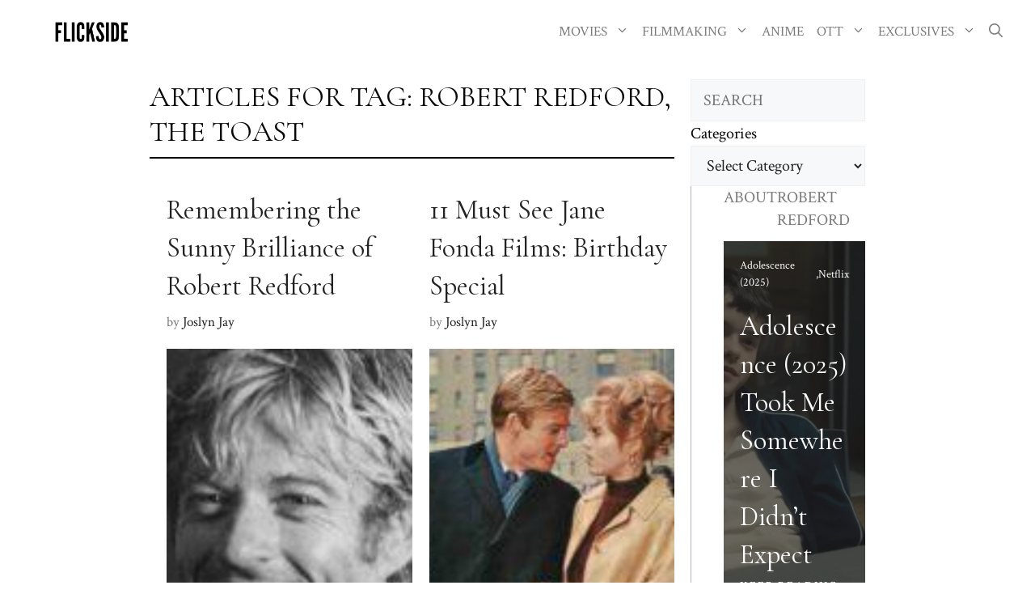

--- FILE ---
content_type: text/html; charset=UTF-8
request_url: http://ec2-3-110-12-117.ap-south-1.compute.amazonaws.com/tag/robert-redford/
body_size: 20390
content:
<!DOCTYPE html><html lang="en-US"><head><meta charset="UTF-8"/>
<script>var __ezHttpConsent={setByCat:function(src,tagType,attributes,category,force,customSetScriptFn=null){var setScript=function(){if(force||window.ezTcfConsent[category]){if(typeof customSetScriptFn==='function'){customSetScriptFn();}else{var scriptElement=document.createElement(tagType);scriptElement.src=src;attributes.forEach(function(attr){for(var key in attr){if(attr.hasOwnProperty(key)){scriptElement.setAttribute(key,attr[key]);}}});var firstScript=document.getElementsByTagName(tagType)[0];firstScript.parentNode.insertBefore(scriptElement,firstScript);}}};if(force||(window.ezTcfConsent&&window.ezTcfConsent.loaded)){setScript();}else if(typeof getEzConsentData==="function"){getEzConsentData().then(function(ezTcfConsent){if(ezTcfConsent&&ezTcfConsent.loaded){setScript();}else{console.error("cannot get ez consent data");force=true;setScript();}});}else{force=true;setScript();console.error("getEzConsentData is not a function");}},};</script>
<script>var ezTcfConsent=window.ezTcfConsent?window.ezTcfConsent:{loaded:false,store_info:false,develop_and_improve_services:false,measure_ad_performance:false,measure_content_performance:false,select_basic_ads:false,create_ad_profile:false,select_personalized_ads:false,create_content_profile:false,select_personalized_content:false,understand_audiences:false,use_limited_data_to_select_content:false,};function getEzConsentData(){return new Promise(function(resolve){document.addEventListener("ezConsentEvent",function(event){var ezTcfConsent=event.detail.ezTcfConsent;resolve(ezTcfConsent);});});}</script>
<script>if(typeof _setEzCookies!=='function'){function _setEzCookies(ezConsentData){var cookies=window.ezCookieQueue;for(var i=0;i<cookies.length;i++){var cookie=cookies[i];if(ezConsentData&&ezConsentData.loaded&&ezConsentData[cookie.tcfCategory]){document.cookie=cookie.name+"="+cookie.value;}}}}
window.ezCookieQueue=window.ezCookieQueue||[];if(typeof addEzCookies!=='function'){function addEzCookies(arr){window.ezCookieQueue=[...window.ezCookieQueue,...arr];}}
addEzCookies([]);if(window.ezTcfConsent&&window.ezTcfConsent.loaded){_setEzCookies(window.ezTcfConsent);}else if(typeof getEzConsentData==="function"){getEzConsentData().then(function(ezTcfConsent){if(ezTcfConsent&&ezTcfConsent.loaded){_setEzCookies(window.ezTcfConsent);}else{console.error("cannot get ez consent data");_setEzCookies(window.ezTcfConsent);}});}else{console.error("getEzConsentData is not a function");_setEzCookies(window.ezTcfConsent);}</script>
<script data-ezscrex='false' data-cfasync='false' data-pagespeed-no-defer>var __ez=__ez||{};__ez.stms=Date.now();__ez.evt={};__ez.script={};__ez.ck=__ez.ck||{};__ez.template={};__ez.template.isOrig=true;window.__ezScriptHost="//www.ezojs.com";__ez.queue=__ez.queue||function(){var e=0,i=0,t=[],n=!1,o=[],r=[],s=!0,a=function(e,i,n,o,r,s,a){var l=arguments.length>7&&void 0!==arguments[7]?arguments[7]:window,d=this;this.name=e,this.funcName=i,this.parameters=null===n?null:w(n)?n:[n],this.isBlock=o,this.blockedBy=r,this.deleteWhenComplete=s,this.isError=!1,this.isComplete=!1,this.isInitialized=!1,this.proceedIfError=a,this.fWindow=l,this.isTimeDelay=!1,this.process=function(){f("... func = "+e),d.isInitialized=!0,d.isComplete=!0,f("... func.apply: "+e);var i=d.funcName.split("."),n=null,o=this.fWindow||window;i.length>3||(n=3===i.length?o[i[0]][i[1]][i[2]]:2===i.length?o[i[0]][i[1]]:o[d.funcName]),null!=n&&n.apply(null,this.parameters),!0===d.deleteWhenComplete&&delete t[e],!0===d.isBlock&&(f("----- F'D: "+d.name),m())}},l=function(e,i,t,n,o,r,s){var a=arguments.length>7&&void 0!==arguments[7]?arguments[7]:window,l=this;this.name=e,this.path=i,this.async=o,this.defer=r,this.isBlock=t,this.blockedBy=n,this.isInitialized=!1,this.isError=!1,this.isComplete=!1,this.proceedIfError=s,this.fWindow=a,this.isTimeDelay=!1,this.isPath=function(e){return"/"===e[0]&&"/"!==e[1]},this.getSrc=function(e){return void 0!==window.__ezScriptHost&&this.isPath(e)&&"banger.js"!==this.name?window.__ezScriptHost+e:e},this.process=function(){l.isInitialized=!0,f("... file = "+e);var i=this.fWindow?this.fWindow.document:document,t=i.createElement("script");t.src=this.getSrc(this.path),!0===o?t.async=!0:!0===r&&(t.defer=!0),t.onerror=function(){var e={url:window.location.href,name:l.name,path:l.path,user_agent:window.navigator.userAgent};"undefined"!=typeof _ezaq&&(e.pageview_id=_ezaq.page_view_id);var i=encodeURIComponent(JSON.stringify(e)),t=new XMLHttpRequest;t.open("GET","//g.ezoic.net/ezqlog?d="+i,!0),t.send(),f("----- ERR'D: "+l.name),l.isError=!0,!0===l.isBlock&&m()},t.onreadystatechange=t.onload=function(){var e=t.readyState;f("----- F'D: "+l.name),e&&!/loaded|complete/.test(e)||(l.isComplete=!0,!0===l.isBlock&&m())},i.getElementsByTagName("head")[0].appendChild(t)}},d=function(e,i){this.name=e,this.path="",this.async=!1,this.defer=!1,this.isBlock=!1,this.blockedBy=[],this.isInitialized=!0,this.isError=!1,this.isComplete=i,this.proceedIfError=!1,this.isTimeDelay=!1,this.process=function(){}};function c(e,i,n,s,a,d,c,u,f){var m=new l(e,i,n,s,a,d,c,f);!0===u?o[e]=m:r[e]=m,t[e]=m,h(m)}function h(e){!0!==u(e)&&0!=s&&e.process()}function u(e){if(!0===e.isTimeDelay&&!1===n)return f(e.name+" blocked = TIME DELAY!"),!0;if(w(e.blockedBy))for(var i=0;i<e.blockedBy.length;i++){var o=e.blockedBy[i];if(!1===t.hasOwnProperty(o))return f(e.name+" blocked = "+o),!0;if(!0===e.proceedIfError&&!0===t[o].isError)return!1;if(!1===t[o].isComplete)return f(e.name+" blocked = "+o),!0}return!1}function f(e){var i=window.location.href,t=new RegExp("[?&]ezq=([^&#]*)","i").exec(i);"1"===(t?t[1]:null)&&console.debug(e)}function m(){++e>200||(f("let's go"),p(o),p(r))}function p(e){for(var i in e)if(!1!==e.hasOwnProperty(i)){var t=e[i];!0===t.isComplete||u(t)||!0===t.isInitialized||!0===t.isError?!0===t.isError?f(t.name+": error"):!0===t.isComplete?f(t.name+": complete already"):!0===t.isInitialized&&f(t.name+": initialized already"):t.process()}}function w(e){return"[object Array]"==Object.prototype.toString.call(e)}return window.addEventListener("load",(function(){setTimeout((function(){n=!0,f("TDELAY -----"),m()}),5e3)}),!1),{addFile:c,addFileOnce:function(e,i,n,o,r,s,a,l,d){t[e]||c(e,i,n,o,r,s,a,l,d)},addDelayFile:function(e,i){var n=new l(e,i,!1,[],!1,!1,!0);n.isTimeDelay=!0,f(e+" ...  FILE! TDELAY"),r[e]=n,t[e]=n,h(n)},addFunc:function(e,n,s,l,d,c,u,f,m,p){!0===c&&(e=e+"_"+i++);var w=new a(e,n,s,l,d,u,f,p);!0===m?o[e]=w:r[e]=w,t[e]=w,h(w)},addDelayFunc:function(e,i,n){var o=new a(e,i,n,!1,[],!0,!0);o.isTimeDelay=!0,f(e+" ...  FUNCTION! TDELAY"),r[e]=o,t[e]=o,h(o)},items:t,processAll:m,setallowLoad:function(e){s=e},markLoaded:function(e){if(e&&0!==e.length){if(e in t){var i=t[e];!0===i.isComplete?f(i.name+" "+e+": error loaded duplicate"):(i.isComplete=!0,i.isInitialized=!0)}else t[e]=new d(e,!0);f("markLoaded dummyfile: "+t[e].name)}},logWhatsBlocked:function(){for(var e in t)!1!==t.hasOwnProperty(e)&&u(t[e])}}}();__ez.evt.add=function(e,t,n){e.addEventListener?e.addEventListener(t,n,!1):e.attachEvent?e.attachEvent("on"+t,n):e["on"+t]=n()},__ez.evt.remove=function(e,t,n){e.removeEventListener?e.removeEventListener(t,n,!1):e.detachEvent?e.detachEvent("on"+t,n):delete e["on"+t]};__ez.script.add=function(e){var t=document.createElement("script");t.src=e,t.async=!0,t.type="text/javascript",document.getElementsByTagName("head")[0].appendChild(t)};__ez.dot=__ez.dot||{};__ez.queue.addFileOnce('/detroitchicago/boise.js', '//go.ezodn.com/detroitchicago/boise.js?gcb=195-7&cb=5', true, [], true, false, true, false);__ez.queue.addFileOnce('/parsonsmaize/abilene.js', '//go.ezodn.com/parsonsmaize/abilene.js?gcb=195-7&cb=e80eca0cdb', true, [], true, false, true, false);__ez.queue.addFileOnce('/parsonsmaize/mulvane.js', '//go.ezodn.com/parsonsmaize/mulvane.js?gcb=195-7&cb=e75e48eec0', true, ['/parsonsmaize/abilene.js'], true, false, true, false);__ez.queue.addFileOnce('/detroitchicago/birmingham.js', '//go.ezodn.com/detroitchicago/birmingham.js?gcb=195-7&cb=539c47377c', true, ['/parsonsmaize/abilene.js'], true, false, true, false);</script>
<script data-ezscrex="false" type="text/javascript" data-cfasync="false">window._ezaq = Object.assign({"ad_cache_level":0,"adpicker_placement_cnt":0,"ai_placeholder_cache_level":0,"ai_placeholder_placement_cnt":-1,"domain":"flickside.com","domain_id":111937,"ezcache_level":0,"ezcache_skip_code":0,"has_bad_image":0,"has_bad_words":0,"is_sitespeed":0,"lt_cache_level":0,"response_size":72727,"response_size_orig":66873,"response_time_orig":0,"template_id":5,"url":"https://flickside.com/tag/robert-redford/","word_count":0,"worst_bad_word_level":0}, typeof window._ezaq !== "undefined" ? window._ezaq : {});__ez.queue.markLoaded('ezaqBaseReady');</script>
<script type='text/javascript' data-ezscrex='false' data-cfasync='false'>
window.ezAnalyticsStatic = true;
window._ez_send_requests_through_ezoic = true;window.ezWp = true;
function analyticsAddScript(script) {
	var ezDynamic = document.createElement('script');
	ezDynamic.type = 'text/javascript';
	ezDynamic.innerHTML = script;
	document.head.appendChild(ezDynamic);
}
function getCookiesWithPrefix() {
    var allCookies = document.cookie.split(';');
    var cookiesWithPrefix = {};

    for (var i = 0; i < allCookies.length; i++) {
        var cookie = allCookies[i].trim();

        for (var j = 0; j < arguments.length; j++) {
            var prefix = arguments[j];
            if (cookie.indexOf(prefix) === 0) {
                var cookieParts = cookie.split('=');
                var cookieName = cookieParts[0];
                var cookieValue = cookieParts.slice(1).join('=');
                cookiesWithPrefix[cookieName] = decodeURIComponent(cookieValue);
                break; // Once matched, no need to check other prefixes
            }
        }
    }

    return cookiesWithPrefix;
}
function productAnalytics() {
	var d = {"dhh":"//go.ezodn.com","pr":[6,3],"omd5":"6e8dcb38a6da3c03c24c233f39f0d3d4","nar":"risk score"};
	d.u = _ezaq.url;
	d.p = _ezaq.page_view_id;
	d.v = _ezaq.visit_uuid;
	d.ab = _ezaq.ab_test_id;
	d.e = JSON.stringify(_ezaq);
	d.ref = document.referrer;
	d.c = getCookiesWithPrefix('active_template', 'ez', 'lp_');
	if(typeof ez_utmParams !== 'undefined') {
		d.utm = ez_utmParams;
	}

	var dataText = JSON.stringify(d);
	var xhr = new XMLHttpRequest();
	xhr.open('POST','//g.ezoic.net/ezais/analytics?cb=1', true);
	xhr.onload = function () {
		if (xhr.status!=200) {
            return;
		}

        if(document.readyState !== 'loading') {
            analyticsAddScript(xhr.response);
            return;
        }

        var eventFunc = function() {
            if(document.readyState === 'loading') {
                return;
            }
            document.removeEventListener('readystatechange', eventFunc, false);
            analyticsAddScript(xhr.response);
        };

        document.addEventListener('readystatechange', eventFunc, false);
	};
	xhr.setRequestHeader('Content-Type','text/plain');
	xhr.send(dataText);
}
__ez.queue.addFunc("productAnalytics", "productAnalytics", null, true, ['ezaqBaseReady'], false, false, false, true);
</script><base href="https://flickside.com/tag/robert-redford/"/>
	
	<meta name="robots" content="noindex, follow"/>
<meta name="viewport" content="width=device-width, initial-scale=1"/>
	<!-- This site is optimized with the Yoast SEO plugin v26.7 - https://yoast.com/wordpress/plugins/seo/ -->
	<title>Robert Redford Archives – Flickside</title>
	<meta property="og:locale" content="en_US"/>
	<meta property="og:type" content="article"/>
	<meta property="og:title" content="Robert Redford Archives – Flickside"/>
	<meta property="og:url" content="https://flickside.com/tag/robert-redford/"/>
	<meta property="og:site_name" content="Flickside"/>
	<meta name="twitter:card" content="summary_large_image"/>
	<meta name="twitter:site" content="@FlicksideM"/>
	<script type="application/ld+json" class="yoast-schema-graph">{"@context":"https://schema.org","@graph":[{"@type":"CollectionPage","@id":"https://flickside.com/tag/robert-redford/","url":"https://flickside.com/tag/robert-redford/","name":"Robert Redford Archives &#8211; Flickside","isPartOf":{"@id":"https://flickside.com/#website"},"primaryImageOfPage":{"@id":"https://flickside.com/tag/robert-redford/#primaryimage"},"image":{"@id":"https://flickside.com/tag/robert-redford/#primaryimage"},"thumbnailUrl":"https://flickside.com/wp-content/uploads/2023/08/robert-redford-movies.jpg","breadcrumb":{"@id":"https://flickside.com/tag/robert-redford/#breadcrumb"},"inLanguage":"en-US"},{"@type":"ImageObject","inLanguage":"en-US","@id":"https://flickside.com/tag/robert-redford/#primaryimage","url":"https://flickside.com/wp-content/uploads/2023/08/robert-redford-movies.jpg","contentUrl":"https://flickside.com/wp-content/uploads/2023/08/robert-redford-movies.jpg","width":1200,"height":900,"caption":"Image Source: Wikipedia"},{"@type":"BreadcrumbList","@id":"https://flickside.com/tag/robert-redford/#breadcrumb","itemListElement":[{"@type":"ListItem","position":1,"name":"Home","item":"https://flickside.com/"},{"@type":"ListItem","position":2,"name":"Robert Redford"}]},{"@type":"WebSite","@id":"https://flickside.com/#website","url":"https://flickside.com/","name":"Flickside","description":"Celebrating Good cinema","publisher":{"@id":"https://flickside.com/#organization"},"potentialAction":[{"@type":"SearchAction","target":{"@type":"EntryPoint","urlTemplate":"https://flickside.com/?s={search_term_string}"},"query-input":{"@type":"PropertyValueSpecification","valueRequired":true,"valueName":"search_term_string"}}],"inLanguage":"en-US"},{"@type":"Organization","@id":"https://flickside.com/#organization","name":"Flickside","url":"https://flickside.com/","logo":{"@type":"ImageObject","inLanguage":"en-US","@id":"https://flickside.com/#/schema/logo/image/","url":"https://flickside.com/wp-content/uploads/2025/07/FLICKSIDE-logo-350-x-70-px-45.png","contentUrl":"https://flickside.com/wp-content/uploads/2025/07/FLICKSIDE-logo-350-x-70-px-45.png","width":350,"height":70,"caption":"Flickside"},"image":{"@id":"https://flickside.com/#/schema/logo/image/"},"sameAs":["https://www.facebook.com/FlicksideMovies/","https://x.com/FlicksideM","https://www.pinterest.com/flickside/"]}]}</script>
	<!-- / Yoast SEO plugin. -->


<link rel="dns-prefetch" href="//flickside.com"/>
<link href="https://fonts.gstatic.com" crossorigin="" rel="preconnect"/>
<link href="https://fonts.googleapis.com" crossorigin="" rel="preconnect"/>
<style id="wp-img-auto-sizes-contain-inline-css">
img:is([sizes=auto i],[sizes^="auto," i]){contain-intrinsic-size:3000px 1500px}
/*# sourceURL=wp-img-auto-sizes-contain-inline-css */
</style>
<link rel="stylesheet" id="generatepress-fonts-css" href="https://flickside.com/wp-content/uploads/generatepress/fonts/fonts.css?ver=1737300984" media="all"/>
<style id="wp-emoji-styles-inline-css">

	img.wp-smiley, img.emoji {
		display: inline !important;
		border: none !important;
		box-shadow: none !important;
		height: 1em !important;
		width: 1em !important;
		margin: 0 0.07em !important;
		vertical-align: -0.1em !important;
		background: none !important;
		padding: 0 !important;
	}
/*# sourceURL=wp-emoji-styles-inline-css */
</style>
<style id="wp-block-library-inline-css">
:root{--wp-block-synced-color:#7a00df;--wp-block-synced-color--rgb:122,0,223;--wp-bound-block-color:var(--wp-block-synced-color);--wp-editor-canvas-background:#ddd;--wp-admin-theme-color:#007cba;--wp-admin-theme-color--rgb:0,124,186;--wp-admin-theme-color-darker-10:#006ba1;--wp-admin-theme-color-darker-10--rgb:0,107,160.5;--wp-admin-theme-color-darker-20:#005a87;--wp-admin-theme-color-darker-20--rgb:0,90,135;--wp-admin-border-width-focus:2px}@media (min-resolution:192dpi){:root{--wp-admin-border-width-focus:1.5px}}.wp-element-button{cursor:pointer}:root .has-very-light-gray-background-color{background-color:#eee}:root .has-very-dark-gray-background-color{background-color:#313131}:root .has-very-light-gray-color{color:#eee}:root .has-very-dark-gray-color{color:#313131}:root .has-vivid-green-cyan-to-vivid-cyan-blue-gradient-background{background:linear-gradient(135deg,#00d084,#0693e3)}:root .has-purple-crush-gradient-background{background:linear-gradient(135deg,#34e2e4,#4721fb 50%,#ab1dfe)}:root .has-hazy-dawn-gradient-background{background:linear-gradient(135deg,#faaca8,#dad0ec)}:root .has-subdued-olive-gradient-background{background:linear-gradient(135deg,#fafae1,#67a671)}:root .has-atomic-cream-gradient-background{background:linear-gradient(135deg,#fdd79a,#004a59)}:root .has-nightshade-gradient-background{background:linear-gradient(135deg,#330968,#31cdcf)}:root .has-midnight-gradient-background{background:linear-gradient(135deg,#020381,#2874fc)}:root{--wp--preset--font-size--normal:16px;--wp--preset--font-size--huge:42px}.has-regular-font-size{font-size:1em}.has-larger-font-size{font-size:2.625em}.has-normal-font-size{font-size:var(--wp--preset--font-size--normal)}.has-huge-font-size{font-size:var(--wp--preset--font-size--huge)}.has-text-align-center{text-align:center}.has-text-align-left{text-align:left}.has-text-align-right{text-align:right}.has-fit-text{white-space:nowrap!important}#end-resizable-editor-section{display:none}.aligncenter{clear:both}.items-justified-left{justify-content:flex-start}.items-justified-center{justify-content:center}.items-justified-right{justify-content:flex-end}.items-justified-space-between{justify-content:space-between}.screen-reader-text{border:0;clip-path:inset(50%);height:1px;margin:-1px;overflow:hidden;padding:0;position:absolute;width:1px;word-wrap:normal!important}.screen-reader-text:focus{background-color:#ddd;clip-path:none;color:#444;display:block;font-size:1em;height:auto;left:5px;line-height:normal;padding:15px 23px 14px;text-decoration:none;top:5px;width:auto;z-index:100000}html :where(.has-border-color){border-style:solid}html :where([style*=border-top-color]){border-top-style:solid}html :where([style*=border-right-color]){border-right-style:solid}html :where([style*=border-bottom-color]){border-bottom-style:solid}html :where([style*=border-left-color]){border-left-style:solid}html :where([style*=border-width]){border-style:solid}html :where([style*=border-top-width]){border-top-style:solid}html :where([style*=border-right-width]){border-right-style:solid}html :where([style*=border-bottom-width]){border-bottom-style:solid}html :where([style*=border-left-width]){border-left-style:solid}html :where(img[class*=wp-image-]){height:auto;max-width:100%}:where(figure){margin:0 0 1em}html :where(.is-position-sticky){--wp-admin--admin-bar--position-offset:var(--wp-admin--admin-bar--height,0px)}@media screen and (max-width:600px){html :where(.is-position-sticky){--wp-admin--admin-bar--position-offset:0px}}
/*wp_block_styles_on_demand_placeholder:696d5a928746c*/
/*# sourceURL=wp-block-library-inline-css */
</style>
<style id="classic-theme-styles-inline-css">
/*! This file is auto-generated */
.wp-block-button__link{color:#fff;background-color:#32373c;border-radius:9999px;box-shadow:none;text-decoration:none;padding:calc(.667em + 2px) calc(1.333em + 2px);font-size:1.125em}.wp-block-file__button{background:#32373c;color:#fff;text-decoration:none}
/*# sourceURL=/wp-includes/css/classic-themes.min.css */
</style>
<link rel="stylesheet" id="generate-widget-areas-css" href="http://flickside.com/wp-content/themes/generatepress/assets/css/components/widget-areas.min.css?ver=3.6.1" media="all"/>
<link rel="stylesheet" id="generate-style-css" href="http://flickside.com/wp-content/themes/generatepress/assets/css/main.min.css?ver=3.6.1" media="all"/>
<style id="generate-style-inline-css">
#nav-below {display:none;}@media (max-width:768px){}.resize-featured-image .post-image img {width: 900px;height: 600px;-o-object-fit: cover;object-fit: cover;}
.generate-columns {margin-bottom: 21px;padding-left: 21px;}.generate-columns-container {margin-left: -21px;}.page-header {margin-bottom: 21px;margin-left: 21px}.generate-columns-container > .paging-navigation {margin-left: 21px;}
body{background-color:var(--base-3);color:var(--contrast);}a{color:var(--contrast);}a:hover, a:focus, a:active{color:var(--contrast-2);}.grid-container{max-width:1480px;}.wp-block-group__inner-container{max-width:1480px;margin-left:auto;margin-right:auto;}@media (max-width: 1050px) and (min-width: 769px){.inside-header{display:flex;flex-direction:column;align-items:center;}.site-logo, .site-branding{margin-bottom:1.5em;}#site-navigation{margin:0 auto;}.header-widget{margin-top:1.5em;}}.site-header .header-image{width:190px;}.generate-back-to-top{font-size:20px;border-radius:3px;position:fixed;bottom:30px;right:30px;line-height:40px;width:40px;text-align:center;z-index:10;transition:opacity 300ms ease-in-out;opacity:0.1;transform:translateY(1000px);}.generate-back-to-top__show{opacity:1;transform:translateY(0);}:root{--contrast:#222222;--contrast-2:#7b7b7c;--contrast-3:#b2b2be;--base:#f0f0f0;--base-2:#f7f8f9;--base-3:#ffffff;--accent:#e6d8d8;--accent-2:#5c5c63;}:root .has-contrast-color{color:var(--contrast);}:root .has-contrast-background-color{background-color:var(--contrast);}:root .has-contrast-2-color{color:var(--contrast-2);}:root .has-contrast-2-background-color{background-color:var(--contrast-2);}:root .has-contrast-3-color{color:var(--contrast-3);}:root .has-contrast-3-background-color{background-color:var(--contrast-3);}:root .has-base-color{color:var(--base);}:root .has-base-background-color{background-color:var(--base);}:root .has-base-2-color{color:var(--base-2);}:root .has-base-2-background-color{background-color:var(--base-2);}:root .has-base-3-color{color:var(--base-3);}:root .has-base-3-background-color{background-color:var(--base-3);}:root .has-accent-color{color:var(--accent);}:root .has-accent-background-color{background-color:var(--accent);}:root .has-accent-2-color{color:var(--accent-2);}:root .has-accent-2-background-color{background-color:var(--accent-2);}.gp-modal:not(.gp-modal--open):not(.gp-modal--transition){display:none;}.gp-modal--transition:not(.gp-modal--open){pointer-events:none;}.gp-modal-overlay:not(.gp-modal-overlay--open):not(.gp-modal--transition){display:none;}.gp-modal__overlay{display:none;position:fixed;top:0;left:0;right:0;bottom:0;background:rgba(0,0,0,0.2);display:flex;justify-content:center;align-items:center;z-index:10000;backdrop-filter:blur(3px);transition:opacity 500ms ease;opacity:0;}.gp-modal--open:not(.gp-modal--transition) .gp-modal__overlay{opacity:1;}.gp-modal__container{max-width:100%;max-height:100vh;transform:scale(0.9);transition:transform 500ms ease;padding:0 10px;}.gp-modal--open:not(.gp-modal--transition) .gp-modal__container{transform:scale(1);}.search-modal-fields{display:flex;}.gp-search-modal .gp-modal__overlay{align-items:flex-start;padding-top:25vh;background:var(--gp-search-modal-overlay-bg-color);}.search-modal-form{width:500px;max-width:100%;background-color:var(--gp-search-modal-bg-color);color:var(--gp-search-modal-text-color);}.search-modal-form .search-field, .search-modal-form .search-field:focus{width:100%;height:60px;background-color:transparent;border:0;appearance:none;color:currentColor;}.search-modal-fields button, .search-modal-fields button:active, .search-modal-fields button:focus, .search-modal-fields button:hover{background-color:transparent;border:0;color:currentColor;width:60px;}body, button, input, select, textarea{font-family:Crimson Text, serif;font-size:20px;}p{margin-bottom:1.6em;}@media (max-width: 1024px){body, button, input, select, textarea{font-size:20px;}}h1{font-family:Cormorant Garamond, serif;font-size:60px;}@media (max-width: 1024px){h1{font-size:43px;}}@media (max-width:768px){h1{font-size:38px;}}h2{font-family:Cormorant Garamond, serif;font-size:34px;line-height:1.4em;}@media (max-width:768px){h2{font-size:34px;}}.main-navigation a, .main-navigation .menu-toggle, .main-navigation .menu-bar-items{font-size:17px;}h4{font-size:20px;line-height:1.4em;margin-bottom:12px;}h3{font-size:26px;line-height:1.4em;margin-bottom:16px;}.top-bar{background-color:#636363;color:#ffffff;}.top-bar a{color:#ffffff;}.top-bar a:hover{color:#303030;}.site-header{background-color:var(--base-3);}.main-title a,.main-title a:hover{color:var(--contrast);}.site-description{color:var(--contrast-2);}.main-navigation .main-nav ul li a, .main-navigation .menu-toggle, .main-navigation .menu-bar-items{color:var(--contrast-2);}.main-navigation .main-nav ul li:not([class*="current-menu-"]):hover > a, .main-navigation .main-nav ul li:not([class*="current-menu-"]):focus > a, .main-navigation .main-nav ul li.sfHover:not([class*="current-menu-"]) > a, .main-navigation .menu-bar-item:hover > a, .main-navigation .menu-bar-item.sfHover > a{color:var(--contrast);}button.menu-toggle:hover,button.menu-toggle:focus{color:var(--contrast-2);}.main-navigation .main-nav ul li[class*="current-menu-"] > a{color:var(--contrast);}.navigation-search input[type="search"],.navigation-search input[type="search"]:active, .navigation-search input[type="search"]:focus, .main-navigation .main-nav ul li.search-item.active > a, .main-navigation .menu-bar-items .search-item.active > a{color:var(--contrast);}.main-navigation ul ul{background-color:var(--accent);}.main-navigation .main-nav ul ul li a{color:var(--contrast-2);}.main-navigation .main-nav ul ul li:not([class*="current-menu-"]):hover > a,.main-navigation .main-nav ul ul li:not([class*="current-menu-"]):focus > a, .main-navigation .main-nav ul ul li.sfHover:not([class*="current-menu-"]) > a{color:var(--contrast);}.main-navigation .main-nav ul ul li[class*="current-menu-"] > a{color:var(--contrast);}.separate-containers .inside-article, .separate-containers .comments-area, .separate-containers .page-header, .one-container .container, .separate-containers .paging-navigation, .inside-page-header{color:#070707;background-color:var(--base-3);}.entry-title a{color:var(--contrast);}.entry-title a:hover{color:var(--contrast-2);}.entry-meta{color:var(--contrast-2);}.sidebar .widget{background-color:var(--base-3);}.footer-widgets{background-color:var(--base-3);}.site-info{background-color:var(--base-3);}input[type="text"],input[type="email"],input[type="url"],input[type="password"],input[type="search"],input[type="tel"],input[type="number"],textarea,select{color:var(--contrast);background-color:var(--base-2);border-color:var(--base);}input[type="text"]:focus,input[type="email"]:focus,input[type="url"]:focus,input[type="password"]:focus,input[type="search"]:focus,input[type="tel"]:focus,input[type="number"]:focus,textarea:focus,select:focus{color:var(--contrast);background-color:var(--base-2);border-color:var(--contrast-3);}button,html input[type="button"],input[type="reset"],input[type="submit"],a.button,a.wp-block-button__link:not(.has-background){color:#ffffff;background-color:#90afad;}button:hover,html input[type="button"]:hover,input[type="reset"]:hover,input[type="submit"]:hover,a.button:hover,button:focus,html input[type="button"]:focus,input[type="reset"]:focus,input[type="submit"]:focus,a.button:focus,a.wp-block-button__link:not(.has-background):active,a.wp-block-button__link:not(.has-background):focus,a.wp-block-button__link:not(.has-background):hover{color:#ffffff;background-color:#a1c7c5;}a.generate-back-to-top{background-color:rgba( 0,0,0,0.4 );color:#ffffff;}a.generate-back-to-top:hover,a.generate-back-to-top:focus{background-color:rgba( 0,0,0,0.6 );color:#ffffff;}:root{--gp-search-modal-bg-color:var(--base-3);--gp-search-modal-text-color:var(--contrast);--gp-search-modal-overlay-bg-color:rgba(0,0,0,0.2);}@media (max-width:768px){.main-navigation .menu-bar-item:hover > a, .main-navigation .menu-bar-item.sfHover > a{background:none;color:var(--contrast-2);}}.inside-header{padding:20px 32px 20px 18px;}.nav-below-header .main-navigation .inside-navigation.grid-container, .nav-above-header .main-navigation .inside-navigation.grid-container{padding:0px 24px 0px 10px;}.separate-containers .inside-article, .separate-containers .comments-area, .separate-containers .page-header, .separate-containers .paging-navigation, .one-container .site-content, .inside-page-header{padding:20px 20px 22px 16px;}.site-main .wp-block-group__inner-container{padding:20px 20px 22px 16px;}.separate-containers .paging-navigation{padding-top:20px;padding-bottom:20px;}.entry-content .alignwide, body:not(.no-sidebar) .entry-content .alignfull{margin-left:-16px;width:calc(100% + 36px);max-width:calc(100% + 36px);}.one-container.right-sidebar .site-main,.one-container.both-right .site-main{margin-right:20px;}.one-container.left-sidebar .site-main,.one-container.both-left .site-main{margin-left:16px;}.one-container.both-sidebars .site-main{margin:0px 20px 0px 16px;}.sidebar .widget, .page-header, .widget-area .main-navigation, .site-main > *{margin-bottom:21px;}.separate-containers .site-main{margin:21px;}.one-container.archive .post:not(:last-child):not(.is-loop-template-item), .one-container.blog .post:not(:last-child):not(.is-loop-template-item){padding-bottom:22px;}.separate-containers .featured-image{margin-top:21px;}.separate-containers .inside-right-sidebar, .separate-containers .inside-left-sidebar{margin-top:21px;margin-bottom:21px;}.main-navigation .main-nav ul li a,.menu-toggle,.main-navigation .menu-bar-item > a{padding-left:8px;padding-right:8px;line-height:25px;}.main-navigation .main-nav ul ul li a{padding:12px 8px 12px 8px;}.main-navigation ul ul{width:228px;}.navigation-search input[type="search"]{height:25px;}.rtl .menu-item-has-children .dropdown-menu-toggle{padding-left:8px;}.menu-item-has-children .dropdown-menu-toggle{padding-right:8px;}.menu-item-has-children ul .dropdown-menu-toggle{padding-top:12px;padding-bottom:12px;margin-top:-12px;}.rtl .main-navigation .main-nav ul li.menu-item-has-children > a{padding-right:8px;}.widget-area .widget{padding:18px 18px 0px 18px;}.footer-widgets-container{padding:40px 40px 40px 55px;}@media (max-width:768px){.separate-containers .inside-article, .separate-containers .comments-area, .separate-containers .page-header, .separate-containers .paging-navigation, .one-container .site-content, .inside-page-header{padding:16px 20px 0px 20px;}.site-main .wp-block-group__inner-container{padding:16px 20px 0px 20px;}.inside-top-bar{padding-right:30px;padding-left:30px;}.inside-header{padding-top:13px;padding-right:36px;padding-left:19px;}.widget-area .widget{padding-top:0px;padding-right:0px;padding-bottom:0px;padding-left:0px;}.footer-widgets-container{padding-top:30px;padding-right:30px;padding-bottom:30px;padding-left:30px;}.inside-site-info{padding-right:30px;padding-left:30px;}.entry-content .alignwide, body:not(.no-sidebar) .entry-content .alignfull{margin-left:-20px;width:calc(100% + 40px);max-width:calc(100% + 40px);}.one-container .site-main .paging-navigation{margin-bottom:21px;}}/* End cached CSS */.is-right-sidebar{width:25%;}.is-left-sidebar{width:20%;}.site-content .content-area{width:75%;}@media (max-width:768px){.main-navigation .menu-toggle,.sidebar-nav-mobile:not(#sticky-placeholder){display:block;}.main-navigation ul,.gen-sidebar-nav,.main-navigation:not(.slideout-navigation):not(.toggled) .main-nav > ul,.has-inline-mobile-toggle #site-navigation .inside-navigation > *:not(.navigation-search):not(.main-nav){display:none;}.nav-align-right .inside-navigation,.nav-align-center .inside-navigation{justify-content:space-between;}.has-inline-mobile-toggle .mobile-menu-control-wrapper{display:flex;flex-wrap:wrap;}.has-inline-mobile-toggle .inside-header{flex-direction:row;text-align:left;flex-wrap:wrap;}.has-inline-mobile-toggle .header-widget,.has-inline-mobile-toggle #site-navigation{flex-basis:100%;}.nav-float-left .has-inline-mobile-toggle #site-navigation{order:10;}}
#content {max-width: 900px;margin-left: auto;margin-right: auto;}
.dynamic-author-image-rounded{border-radius:100%;}.dynamic-featured-image, .dynamic-author-image{vertical-align:middle;}.one-container.blog .dynamic-content-template:not(:last-child), .one-container.archive .dynamic-content-template:not(:last-child){padding-bottom:0px;}.dynamic-entry-excerpt > p:last-child{margin-bottom:0px;}
.post-image:not(:first-child), .page-content:not(:first-child), .entry-content:not(:first-child), .entry-summary:not(:first-child), footer.entry-meta{margin-top:1em;}.post-image-above-header .inside-article div.featured-image, .post-image-above-header .inside-article div.post-image{margin-bottom:1em;}
/*# sourceURL=generate-style-inline-css */
</style>
<link rel="stylesheet" id="generate-child-css" href="http://flickside.com/wp-content/themes/generatepress_child/style.css?ver=1737288487" media="all"/>
<link rel="stylesheet" id="generate-google-fonts-css" href="https://fonts.googleapis.com/css?family=Cormorant+Garamond%3A300%2C300italic%2Cregular%2Citalic%2C500%2C500italic%2C600%2C600italic%2C700%2C700italic%7CCrimson+Text%3Aregular%2Citalic%2C600%2C600italic%2C700%2C700italic&amp;display=auto&amp;ver=3.6.1" media="all"/>
<style id="generateblocks-inline-css">
.gb-container-18b5e03d{display:flex;flex-direction:row;align-items:flex-end;justify-content:center;}.gb-container-a578c06b{display:flex;flex-direction:column;align-items:center;justify-content:flex-end;text-align:center;}.gb-container-0934671c{display:flex;flex-direction:row;align-items:flex-end;justify-content:center;}.gb-container-fa714f4f{display:flex;flex-direction:column;align-items:center;justify-content:flex-end;text-align:center;}.gb-container-d83995fa{display:flex;flex-direction:column;row-gap:40px;}.gb-container-cbb9e823{height:100%;display:flex;flex-direction:column;row-gap:60px;padding-left:40px;border-left:1px solid var(--contrast-3);}.gb-container-c2af22f9{display:flex;column-gap:0.5em;}.gb-container-33afde79{min-height:300px;display:flex;flex-direction:column;position:relative;overflow-x:hidden;overflow-y:hidden;padding:20px;background-color:var(--contrast);color:var(--base-3);}.gb-container-33afde79:before{content:"";background-image:var(--background-image);background-repeat:no-repeat;background-position:center center;background-size:cover;z-index:0;position:absolute;top:0;right:0;bottom:0;left:0;transition:inherit;pointer-events:none;opacity:0.35;}.gb-container-33afde79 a{color:var(--base-3);}.gb-grid-wrapper > .gb-grid-column-33afde79{width:100%;flex-basis:100%;}.gb-container-b84fbacf{display:flex;flex-direction:column;z-index:1;position:relative;flex-grow:1;}.gb-container-2b6fafed{display:flex;column-gap:10px;}h1.gb-headline-aa4ca996{font-size:36px;text-transform:uppercase;padding-bottom:10px;margin-bottom:40px;border-bottom-width:2px;border-bottom-style:solid;}h4.gb-headline-851c7a7b{font-size:20px;color:var(--contrast-2);}h4.gb-headline-0131cac2{font-size:20px;text-transform:uppercase;color:var(--contrast-2);}p.gb-headline-10ba9838{display:flex;align-items:center;column-gap:0.5em;font-size:14px;margin-bottom:20px;}p.gb-headline-10ba9838 .gb-icon{line-height:0;}p.gb-headline-10ba9838 .gb-icon svg{width:1em;height:1em;fill:currentColor;}h2.gb-headline-c5d9b2bc{margin-bottom:5px;}h4.gb-headline-e72288de{font-size:20px;color:var(--contrast-2);}.gb-grid-wrapper-13c5310b{display:flex;flex-wrap:wrap;row-gap:20px;margin-left:-20px;}.gb-grid-wrapper-13c5310b > .gb-grid-column{box-sizing:border-box;padding-left:20px;}a.gb-button-590536e2{display:inline-flex;font-size:14px;letter-spacing:0.15em;font-weight:600;margin-top:auto;color:var(--base-3);text-decoration:none;}a.gb-button-d4c6275f{display:inline-flex;align-items:center;column-gap:0.5em;text-decoration:none;}a.gb-button-d4c6275f .gb-icon{line-height:0;}a.gb-button-d4c6275f .gb-icon svg{width:1.1em;height:1.1em;fill:currentColor;}a.gb-button-dd66e6ff{display:inline-flex;align-items:center;column-gap:0.5em;text-decoration:none;}a.gb-button-dd66e6ff .gb-icon{line-height:0;}a.gb-button-dd66e6ff .gb-icon svg{width:1.3em;height:1.3em;fill:currentColor;}a.gb-button-96781e1f{display:inline-flex;align-items:center;column-gap:0.5em;text-decoration:none;}a.gb-button-96781e1f .gb-icon{line-height:0;}a.gb-button-96781e1f .gb-icon svg{width:1em;height:1em;fill:currentColor;}@media (max-width: 767px) {.gb-container-cbb9e823{width:100%;padding-left:0px;border-left-width:0px;}.gb-grid-wrapper > .gb-grid-column-cbb9e823{width:100%;}.gb-grid-wrapper > .gb-grid-column-33afde79{width:100%;}}:root{--gb-container-width:1480px;}.gb-container .wp-block-image img{vertical-align:middle;}.gb-grid-wrapper .wp-block-image{margin-bottom:0;}.gb-highlight{background:none;}.gb-shape{line-height:0;}
/*# sourceURL=generateblocks-inline-css */
</style>
<link rel="stylesheet" id="generate-blog-css" href="http://flickside.com/wp-content/plugins/gp-premium/blog/functions/css/style.min.css?ver=2.5.5" media="all"/>
<link rel="https://api.w.org/" href="https://flickside.com/wp-json/"/><link rel="alternate" title="JSON" type="application/json" href="https://flickside.com/wp-json/wp/v2/tags/2235"/><!-- Google Tag Manager -->
<script>(function(w,d,s,l,i){w[l]=w[l]||[];w[l].push({'gtm.start':
new Date().getTime(),event:'gtm.js'});var f=d.getElementsByTagName(s)[0],
j=d.createElement(s),dl=l!='dataLayer'?'&l='+l:'';j.async=true;j.src=
'https://www.googletagmanager.com/gtm.js?id='+i+dl;f.parentNode.insertBefore(j,f);
})(window,document,'script','dataLayer','GTM-TWL7W82');</script>
<!-- End Google Tag Manager -->

<script async="" src="https://pagead2.googlesyndication.com/pagead/js/adsbygoogle.js?client=ca-pub-1779731683852491" crossorigin="anonymous"></script><!-- Google tag (gtag.js) -->
<script async="" src="https://www.googletagmanager.com/gtag/js?id=G-29MB0SR9RQ"></script>
<script>
  window.dataLayer = window.dataLayer || [];
  function gtag(){dataLayer.push(arguments);}
  gtag('js', new Date());

  gtag('config', 'G-29MB0SR9RQ');
</script><link rel="icon" href="https://flickside.com/wp-content/uploads/2025/07/FLICKSIDE-logo-300x300.png" sizes="32x32"/>
<link rel="icon" href="https://flickside.com/wp-content/uploads/2025/07/FLICKSIDE-logo-300x300.png" sizes="192x192"/>
<link rel="apple-touch-icon" href="https://flickside.com/wp-content/uploads/2025/07/FLICKSIDE-logo-300x300.png"/>
<meta name="msapplication-TileImage" content="https://flickside.com/wp-content/uploads/2025/07/FLICKSIDE-logo-300x300.png"/>
		<style id="wp-custom-css">
			/* GeneratePress Site CSS */ @media(min-width:769px){
.gb-container.text-container {
    column-count: 3;
}
}
.gb-headline.journal-drop-letter:first-letter {
		font-size: 3em;
	}
ul.wp-block-categories-list {
    list-style: none;
    margin-left: 0;
}
.inside-right-sidebar {
	height:100%;
}
.archive .blog-description,.blog .sidebar-term-title {
    display: none;
}
.gb-container.hover-bg-scale:hover:before {
	  opacity:0.7;
}
.gb-container.hover-bg-scale:before {
	transition:all 0.5s ease;
}
/* ARTICLE BODY LINKS — underlined */
body:not(.home):not(.archive) .entry-content > p a,
body:not(.home):not(.archive) .entry-content > ul a,
body:not(.home):not(.archive) .entry-content > ol a {
  color: #555555;
  text-decoration: underline;
  text-underline-offset: 3px;
}

body:not(.home):not(.archive) .entry-content > p a:hover,
body:not(.home):not(.archive) .entry-content > ul a:hover,
body:not(.home):not(.archive) .entry-content > ol a:hover {
  color: #222222;
}


/* RELATED READS — NO UNDERLINE */
.wp-block-query a,
.related-posts a,
.related-reads a {
  text-decoration: none !important;
  color: #555555;
}

.wp-block-query a:hover,
.related-posts a:hover,
.related-reads a:hover {
  color: #222222;
  text-decoration: none !important;
}





 /* End GeneratePress Site CSS */		</style>
		<script type='text/javascript'>
var ezoTemplate = 'orig_site';
var ezouid = '1';
var ezoFormfactor = '1';
</script><script data-ezscrex="false" type='text/javascript'>
var soc_app_id = '0';
var did = 111937;
var ezdomain = 'flickside.com';
var ezoicSearchable = 1;
</script>
<script async data-ezscrex="false" data-cfasync="false" src="//www.humix.com/video.js"></script></head>

<body class="archive tag tag-robert-redford tag-2235 wp-custom-logo wp-embed-responsive wp-theme-generatepress wp-child-theme-generatepress_child post-image-below-header post-image-aligned-center generate-columns-activated infinite-scroll right-sidebar nav-float-right one-container header-aligned-left dropdown-hover" itemtype="https://schema.org/Blog" itemscope=""><noscript><iframe src="https://www.googletagmanager.com/ns.html?id=GTM-TWL7W82"
height="0" width="0" style="display:none;visibility:hidden"></iframe></noscript>
	<!-- Google Tag Manager (noscript) -->

<!-- End Google Tag Manager (noscript) --><a class="screen-reader-text skip-link" href="#content" title="Skip to content">Skip to content</a>		<header class="site-header grid-container has-inline-mobile-toggle" id="masthead" aria-label="Site" itemtype="https://schema.org/WPHeader" itemscope="">
			<div class="inside-header grid-container">
				<div class="site-logo">
					<a href="https://flickside.com/" rel="home">
						<img class="header-image is-logo-image" alt="Flickside" src="https://flickside.com/wp-content/uploads/2025/07/FLICKSIDE-logo-350-x-70-px-45.png" width="350" height="70"/>
					</a>
				</div>	<nav class="main-navigation mobile-menu-control-wrapper" id="mobile-menu-control-wrapper" aria-label="Mobile Toggle">
		<div class="menu-bar-items">	<span class="menu-bar-item">
		<a href="#" role="button" aria-label="Open search" aria-haspopup="dialog" aria-controls="gp-search" data-gpmodal-trigger="gp-search"><span class="gp-icon icon-search"><svg viewBox="0 0 512 512" aria-hidden="true" xmlns="http://www.w3.org/2000/svg" width="1em" height="1em"><path fill-rule="evenodd" clip-rule="evenodd" d="M208 48c-88.366 0-160 71.634-160 160s71.634 160 160 160 160-71.634 160-160S296.366 48 208 48zM0 208C0 93.125 93.125 0 208 0s208 93.125 208 208c0 48.741-16.765 93.566-44.843 129.024l133.826 134.018c9.366 9.379 9.355 24.575-.025 33.941-9.379 9.366-24.575 9.355-33.941-.025L337.238 370.987C301.747 399.167 256.839 416 208 416 93.125 416 0 322.875 0 208z"></path></svg><svg viewBox="0 0 512 512" aria-hidden="true" xmlns="http://www.w3.org/2000/svg" width="1em" height="1em"><path d="M71.029 71.029c9.373-9.372 24.569-9.372 33.942 0L256 222.059l151.029-151.03c9.373-9.372 24.569-9.372 33.942 0 9.372 9.373 9.372 24.569 0 33.942L289.941 256l151.03 151.029c9.372 9.373 9.372 24.569 0 33.942-9.373 9.372-24.569 9.372-33.942 0L256 289.941l-151.029 151.03c-9.373 9.372-24.569 9.372-33.942 0-9.372-9.373-9.372-24.569 0-33.942L222.059 256 71.029 104.971c-9.372-9.373-9.372-24.569 0-33.942z"></path></svg></span></a>
	</span>
	</div>		<button data-nav="site-navigation" class="menu-toggle" aria-controls="primary-menu" aria-expanded="false">
			<span class="gp-icon icon-menu-bars"><svg viewBox="0 0 512 512" aria-hidden="true" xmlns="http://www.w3.org/2000/svg" width="1em" height="1em"><path d="M0 96c0-13.255 10.745-24 24-24h464c13.255 0 24 10.745 24 24s-10.745 24-24 24H24c-13.255 0-24-10.745-24-24zm0 160c0-13.255 10.745-24 24-24h464c13.255 0 24 10.745 24 24s-10.745 24-24 24H24c-13.255 0-24-10.745-24-24zm0 160c0-13.255 10.745-24 24-24h464c13.255 0 24 10.745 24 24s-10.745 24-24 24H24c-13.255 0-24-10.745-24-24z"></path></svg><svg viewBox="0 0 512 512" aria-hidden="true" xmlns="http://www.w3.org/2000/svg" width="1em" height="1em"><path d="M71.029 71.029c9.373-9.372 24.569-9.372 33.942 0L256 222.059l151.029-151.03c9.373-9.372 24.569-9.372 33.942 0 9.372 9.373 9.372 24.569 0 33.942L289.941 256l151.03 151.029c9.372 9.373 9.372 24.569 0 33.942-9.373 9.372-24.569 9.372-33.942 0L256 289.941l-151.029 151.03c-9.373 9.372-24.569 9.372-33.942 0-9.372-9.373-9.372-24.569 0-33.942L222.059 256 71.029 104.971c-9.372-9.373-9.372-24.569 0-33.942z"></path></svg></span><span class="screen-reader-text">Menu</span>		</button>
	</nav>
			<nav class="main-navigation has-menu-bar-items sub-menu-right" id="site-navigation" aria-label="Primary" itemtype="https://schema.org/SiteNavigationElement" itemscope="">
			<div class="inside-navigation grid-container">
								<button class="menu-toggle" aria-controls="primary-menu" aria-expanded="false">
					<span class="gp-icon icon-menu-bars"><svg viewBox="0 0 512 512" aria-hidden="true" xmlns="http://www.w3.org/2000/svg" width="1em" height="1em"><path d="M0 96c0-13.255 10.745-24 24-24h464c13.255 0 24 10.745 24 24s-10.745 24-24 24H24c-13.255 0-24-10.745-24-24zm0 160c0-13.255 10.745-24 24-24h464c13.255 0 24 10.745 24 24s-10.745 24-24 24H24c-13.255 0-24-10.745-24-24zm0 160c0-13.255 10.745-24 24-24h464c13.255 0 24 10.745 24 24s-10.745 24-24 24H24c-13.255 0-24-10.745-24-24z"></path></svg><svg viewBox="0 0 512 512" aria-hidden="true" xmlns="http://www.w3.org/2000/svg" width="1em" height="1em"><path d="M71.029 71.029c9.373-9.372 24.569-9.372 33.942 0L256 222.059l151.029-151.03c9.373-9.372 24.569-9.372 33.942 0 9.372 9.373 9.372 24.569 0 33.942L289.941 256l151.03 151.029c9.372 9.373 9.372 24.569 0 33.942-9.373 9.372-24.569 9.372-33.942 0L256 289.941l-151.029 151.03c-9.373 9.372-24.569 9.372-33.942 0-9.372-9.373-9.372-24.569 0-33.942L222.059 256 71.029 104.971c-9.372-9.373-9.372-24.569 0-33.942z"></path></svg></span><span class="mobile-menu">Menu</span>				</button>
				<div id="primary-menu" class="main-nav"><ul id="menu-navigation" class=" menu sf-menu"><li id="menu-item-27800" class="menu-item menu-item-type-taxonomy menu-item-object-category menu-item-has-children menu-item-27800"><a href="https://flickside.com/category/movies/">MOVIES<span role="presentation" class="dropdown-menu-toggle"><span class="gp-icon icon-arrow"><svg viewBox="0 0 330 512" aria-hidden="true" xmlns="http://www.w3.org/2000/svg" width="1em" height="1em"><path d="M305.913 197.085c0 2.266-1.133 4.815-2.833 6.514L171.087 335.593c-1.7 1.7-4.249 2.832-6.515 2.832s-4.815-1.133-6.515-2.832L26.064 203.599c-1.7-1.7-2.832-4.248-2.832-6.514s1.132-4.816 2.832-6.515l14.162-14.163c1.7-1.699 3.966-2.832 6.515-2.832 2.266 0 4.815 1.133 6.515 2.832l111.316 111.317 111.316-111.317c1.7-1.699 4.249-2.832 6.515-2.832s4.815 1.133 6.515 2.832l14.162 14.163c1.7 1.7 2.833 4.249 2.833 6.515z"></path></svg></span></span></a>
<ul class="sub-menu">
	<li id="menu-item-22072" class="menu-item menu-item-type-taxonomy menu-item-object-category menu-item-22072"><a href="https://flickside.com/category/movies/movie-reviews/">Reviews</a></li>
	<li id="menu-item-27805" class="menu-item menu-item-type-taxonomy menu-item-object-category menu-item-27805"><a href="https://flickside.com/category/movies/movies-explained/">Movies Explained</a></li>
	<li id="menu-item-22068" class="menu-item menu-item-type-taxonomy menu-item-object-category menu-item-22068"><a href="https://flickside.com/category/movies/movie-recommendations/">Film Recommendations</a></li>
	<li id="menu-item-27808" class="menu-item menu-item-type-taxonomy menu-item-object-category menu-item-27808"><a href="https://flickside.com/category/movies/biographies/">Biographies</a></li>
	<li id="menu-item-27807" class="menu-item menu-item-type-taxonomy menu-item-object-category menu-item-27807"><a href="https://flickside.com/category/movies/movie-trivia/">Movie Trivia</a></li>
</ul>
</li>
<li id="menu-item-27801" class="menu-item menu-item-type-taxonomy menu-item-object-category menu-item-has-children menu-item-27801"><a href="https://flickside.com/category/film-school/">FILMMAKING<span role="presentation" class="dropdown-menu-toggle"><span class="gp-icon icon-arrow"><svg viewBox="0 0 330 512" aria-hidden="true" xmlns="http://www.w3.org/2000/svg" width="1em" height="1em"><path d="M305.913 197.085c0 2.266-1.133 4.815-2.833 6.514L171.087 335.593c-1.7 1.7-4.249 2.832-6.515 2.832s-4.815-1.133-6.515-2.832L26.064 203.599c-1.7-1.7-2.832-4.248-2.832-6.514s1.132-4.816 2.832-6.515l14.162-14.163c1.7-1.699 3.966-2.832 6.515-2.832 2.266 0 4.815 1.133 6.515 2.832l111.316 111.317 111.316-111.317c1.7-1.699 4.249-2.832 6.515-2.832s4.815 1.133 6.515 2.832l14.162 14.163c1.7 1.7 2.833 4.249 2.833 6.515z"></path></svg></span></span></a>
<ul class="sub-menu">
	<li id="menu-item-27803" class="menu-item menu-item-type-taxonomy menu-item-object-category menu-item-27803"><a href="https://flickside.com/category/film-school/screenwriting/">Screenwriting</a></li>
	<li id="menu-item-27802" class="menu-item menu-item-type-taxonomy menu-item-object-category menu-item-27802"><a href="https://flickside.com/category/film-school/cinematography/">Cinematography</a></li>
	<li id="menu-item-27806" class="menu-item menu-item-type-taxonomy menu-item-object-category menu-item-27806"><a href="https://flickside.com/category/film-school/editing/">Editing</a></li>
</ul>
</li>
<li id="menu-item-27804" class="menu-item menu-item-type-taxonomy menu-item-object-category menu-item-27804"><a href="https://flickside.com/category/anime/">ANIME</a></li>
<li id="menu-item-22077" class="menu-item menu-item-type-custom menu-item-object-custom menu-item-has-children menu-item-22077"><a>OTT<span role="presentation" class="dropdown-menu-toggle"><span class="gp-icon icon-arrow"><svg viewBox="0 0 330 512" aria-hidden="true" xmlns="http://www.w3.org/2000/svg" width="1em" height="1em"><path d="M305.913 197.085c0 2.266-1.133 4.815-2.833 6.514L171.087 335.593c-1.7 1.7-4.249 2.832-6.515 2.832s-4.815-1.133-6.515-2.832L26.064 203.599c-1.7-1.7-2.832-4.248-2.832-6.514s1.132-4.816 2.832-6.515l14.162-14.163c1.7-1.699 3.966-2.832 6.515-2.832 2.266 0 4.815 1.133 6.515 2.832l111.316 111.317 111.316-111.317c1.7-1.699 4.249-2.832 6.515-2.832s4.815 1.133 6.515 2.832l14.162 14.163c1.7 1.7 2.833 4.249 2.833 6.515z"></path></svg></span></span></a>
<ul class="sub-menu">
	<li id="menu-item-22203" class="menu-item menu-item-type-taxonomy menu-item-object-category menu-item-22203"><a href="https://flickside.com/category/hotstar/">Hotstar</a></li>
	<li id="menu-item-22075" class="menu-item menu-item-type-taxonomy menu-item-object-category menu-item-22075"><a href="https://flickside.com/category/amazon-prime/">Amazon Prime</a></li>
	<li id="menu-item-22073" class="menu-item menu-item-type-taxonomy menu-item-object-category menu-item-22073"><a href="https://flickside.com/category/netflix/">Netflix</a></li>
</ul>
</li>
<li id="menu-item-27834" class="menu-item menu-item-type-taxonomy menu-item-object-category menu-item-has-children menu-item-27834"><a href="https://flickside.com/category/flickside-originals/">EXCLUSIVES<span role="presentation" class="dropdown-menu-toggle"><span class="gp-icon icon-arrow"><svg viewBox="0 0 330 512" aria-hidden="true" xmlns="http://www.w3.org/2000/svg" width="1em" height="1em"><path d="M305.913 197.085c0 2.266-1.133 4.815-2.833 6.514L171.087 335.593c-1.7 1.7-4.249 2.832-6.515 2.832s-4.815-1.133-6.515-2.832L26.064 203.599c-1.7-1.7-2.832-4.248-2.832-6.514s1.132-4.816 2.832-6.515l14.162-14.163c1.7-1.699 3.966-2.832 6.515-2.832 2.266 0 4.815 1.133 6.515 2.832l111.316 111.317 111.316-111.317c1.7-1.699 4.249-2.832 6.515-2.832s4.815 1.133 6.515 2.832l14.162 14.163c1.7 1.7 2.833 4.249 2.833 6.515z"></path></svg></span></span></a>
<ul class="sub-menu">
	<li id="menu-item-27836" class="menu-item menu-item-type-taxonomy menu-item-object-category menu-item-27836"><a href="https://flickside.com/category/flickside-originals/flick-inside/">inSide</a></li>
	<li id="menu-item-27835" class="menu-item menu-item-type-taxonomy menu-item-object-category menu-item-27835"><a href="https://flickside.com/category/flickside-originals/bollywood-celebrities-interviews/">Meet The Stars</a></li>
</ul>
</li>
</ul></div><div class="menu-bar-items">	<span class="menu-bar-item">
		<a href="#" role="button" aria-label="Open search" aria-haspopup="dialog" aria-controls="gp-search" data-gpmodal-trigger="gp-search"><span class="gp-icon icon-search"><svg viewBox="0 0 512 512" aria-hidden="true" xmlns="http://www.w3.org/2000/svg" width="1em" height="1em"><path fill-rule="evenodd" clip-rule="evenodd" d="M208 48c-88.366 0-160 71.634-160 160s71.634 160 160 160 160-71.634 160-160S296.366 48 208 48zM0 208C0 93.125 93.125 0 208 0s208 93.125 208 208c0 48.741-16.765 93.566-44.843 129.024l133.826 134.018c9.366 9.379 9.355 24.575-.025 33.941-9.379 9.366-24.575 9.355-33.941-.025L337.238 370.987C301.747 399.167 256.839 416 208 416 93.125 416 0 322.875 0 208z"></path></svg><svg viewBox="0 0 512 512" aria-hidden="true" xmlns="http://www.w3.org/2000/svg" width="1em" height="1em"><path d="M71.029 71.029c9.373-9.372 24.569-9.372 33.942 0L256 222.059l151.029-151.03c9.373-9.372 24.569-9.372 33.942 0 9.372 9.373 9.372 24.569 0 33.942L289.941 256l151.03 151.029c9.372 9.373 9.372 24.569 0 33.942-9.373 9.372-24.569 9.372-33.942 0L256 289.941l-151.029 151.03c-9.373 9.372-24.569 9.372-33.942 0-9.372-9.373-9.372-24.569 0-33.942L222.059 256 71.029 104.971c-9.372-9.373-9.372-24.569 0-33.942z"></path></svg></span></a>
	</span>
	</div>			</div>
		</nav>
					</div>
		</header>
		
	<div class="site grid-container container hfeed" id="page">
				<div class="site-content" id="content">
			
	<div class="content-area" id="primary">
		<main class="site-main" id="main">
			<div class="generate-columns-container ">
<h1 class="gb-headline gb-headline-aa4ca996 gb-headline-text dynamic-term-class">Articles for tag: <span class="post-term-item term-robert-redford">Robert Redford</span>, <span class="post-term-item term-actor-biographies">The Toast</span></h1>
<article id="post-24175" class="post-24175 post type-post status-publish format-standard has-post-thumbnail hentry category-biographies category-movies tag-robert-redford tag-actor-biographies infinite-scroll-item generate-columns tablet-grid-50 mobile-grid-100 grid-parent grid-50 resize-featured-image" itemtype="https://schema.org/CreativeWork" itemscope="">
	<div class="inside-article">
					<header class="entry-header">
				<h2 class="entry-title" itemprop="headline"><a href="https://flickside.com/robert-redford-best-movies/" rel="bookmark">Remembering the Sunny Brilliance of Robert Redford</a></h2>		<div class="entry-meta">
			<span class="byline">by <span class="author vcard" itemprop="author" itemtype="https://schema.org/Person" itemscope=""><a class="url fn n" href="https://flickside.com/author/joslyn/" title="View all posts by Joslyn Jay" rel="author" itemprop="url"><span class="author-name" itemprop="name">Joslyn Jay</span></a></span></span> 		</div>
					</header>
			<div class="post-image">
						
						<a href="https://flickside.com/robert-redford-best-movies/">
							<img width="300" height="225" src="https://flickside.com/wp-content/uploads/2023/08/robert-redford-movies-300x225.jpg" class="attachment-medium size-medium wp-post-image" alt="robert redford best movies" itemprop="image" decoding="async" fetchpriority="high" srcset="https://flickside.com/wp-content/uploads/2023/08/robert-redford-movies-300x225.jpg 300w, https://flickside.com/wp-content/uploads/2023/08/robert-redford-movies-1024x768.jpg 1024w, https://flickside.com/wp-content/uploads/2023/08/robert-redford-movies-370x278.jpg 370w, https://flickside.com/wp-content/uploads/2023/08/robert-redford-movies-800x600.jpg 800w, https://flickside.com/wp-content/uploads/2023/08/robert-redford-movies-20x15.jpg 20w, https://flickside.com/wp-content/uploads/2023/08/robert-redford-movies-740x555.jpg 740w, https://flickside.com/wp-content/uploads/2023/08/robert-redford-movies-64x48.jpg 64w, https://flickside.com/wp-content/uploads/2023/08/robert-redford-movies.jpg 1200w" sizes="(max-width: 300px) 100vw, 300px"/>
						</a>
					</div>
			<div class="entry-summary" itemprop="text">
				<p>In today’s The Toast series, we say goodbye to Hollywood icon Robert Redford, who … </p>
<p class="read-more-container"><a title="Remembering the Sunny Brilliance of Robert Redford" class="read-more button" href="https://flickside.com/robert-redford-best-movies/#more-24175" aria-label="Read more about Remembering the Sunny Brilliance of Robert Redford">Read more</a></p>
			</div>

			</div>
</article>
<article id="post-30540" class="post-30540 post type-post status-publish format-standard has-post-thumbnail hentry category-movie-recommendations category-movies tag-jane-fonda tag-robert-redford tag-actor-biographies infinite-scroll-item generate-columns tablet-grid-50 mobile-grid-100 grid-parent grid-50 resize-featured-image" itemtype="https://schema.org/CreativeWork" itemscope="">
	<div class="inside-article">
					<header class="entry-header">
				<h2 class="entry-title" itemprop="headline"><a href="https://flickside.com/jane-fonda-movies/" rel="bookmark">11 Must See Jane Fonda Films: Birthday Special</a></h2>		<div class="entry-meta">
			<span class="byline">by <span class="author vcard" itemprop="author" itemtype="https://schema.org/Person" itemscope=""><a class="url fn n" href="https://flickside.com/author/joslyn/" title="View all posts by Joslyn Jay" rel="author" itemprop="url"><span class="author-name" itemprop="name">Joslyn Jay</span></a></span></span> 		</div>
					</header>
			<div class="post-image">
						
						<a href="https://flickside.com/jane-fonda-movies/">
							<img width="300" height="225" src="https://flickside.com/wp-content/uploads/2022/12/Jane-Fonda-movies-300x225.jpg" class="attachment-medium size-medium wp-post-image" alt="" itemprop="image" decoding="async" srcset="https://flickside.com/wp-content/uploads/2022/12/Jane-Fonda-movies-300x225.jpg 300w, https://flickside.com/wp-content/uploads/2022/12/Jane-Fonda-movies-1024x768.jpg 1024w, https://flickside.com/wp-content/uploads/2022/12/Jane-Fonda-movies-370x278.jpg 370w, https://flickside.com/wp-content/uploads/2022/12/Jane-Fonda-movies-800x600.jpg 800w, https://flickside.com/wp-content/uploads/2022/12/Jane-Fonda-movies-20x15.jpg 20w, https://flickside.com/wp-content/uploads/2022/12/Jane-Fonda-movies-185x139.jpg 185w, https://flickside.com/wp-content/uploads/2022/12/Jane-Fonda-movies-740x555.jpg 740w, https://flickside.com/wp-content/uploads/2022/12/Jane-Fonda-movies-400x300.jpg 400w, https://flickside.com/wp-content/uploads/2022/12/Jane-Fonda-movies-64x48.jpg 64w, https://flickside.com/wp-content/uploads/2022/12/Jane-Fonda-movies.jpg 1200w" sizes="(max-width: 300px) 100vw, 300px"/>
						</a>
					</div>
			<div class="entry-summary" itemprop="text">
				<p>In today’s The Toast series, we celebrate the 85th birthday of two-time Oscar winner … </p>
<p class="read-more-container"><a title="11 Must See Jane Fonda Films: Birthday Special" class="read-more button" href="https://flickside.com/jane-fonda-movies/#more-30540" aria-label="Read more about 11 Must See Jane Fonda Films: Birthday Special">Read more</a></p>
			</div>

			</div>
</article>
<article id="post-22297" class="post-22297 post type-post status-publish format-standard has-post-thumbnail hentry category-movies tag-kramer-vs-kramer tag-meryl-streep tag-out-of-africa tag-robert-redford tag-actor-biographies infinite-scroll-item generate-columns tablet-grid-50 mobile-grid-100 grid-parent grid-50 resize-featured-image" itemtype="https://schema.org/CreativeWork" itemscope="">
	<div class="inside-article">
					<header class="entry-header">
				<h2 class="entry-title" itemprop="headline"><a href="https://flickside.com/meryl-streep-actor/" rel="bookmark">An Ode To The Enigmatic, Unrivaled Meryl Streep</a></h2>		<div class="entry-meta">
			<span class="byline">by <span class="author vcard" itemprop="author" itemtype="https://schema.org/Person" itemscope=""><a class="url fn n" href="https://flickside.com/author/joslyn/" title="View all posts by Joslyn Jay" rel="author" itemprop="url"><span class="author-name" itemprop="name">Joslyn Jay</span></a></span></span> 		</div>
					</header>
			<div class="post-image">
						
						<a href="https://flickside.com/meryl-streep-actor/">
							<img width="300" height="169" src="https://flickside.com/wp-content/uploads/2021/04/streep-300x169.jpg" class="attachment-medium size-medium wp-post-image" alt="Meryl Streep" itemprop="image" decoding="async" srcset="https://flickside.com/wp-content/uploads/2021/04/streep-300x169.jpg 300w, https://flickside.com/wp-content/uploads/2021/04/streep-1024x577.jpg 1024w, https://flickside.com/wp-content/uploads/2021/04/streep-370x208.jpg 370w, https://flickside.com/wp-content/uploads/2021/04/streep-800x451.jpg 800w, https://flickside.com/wp-content/uploads/2021/04/streep-20x11.jpg 20w, https://flickside.com/wp-content/uploads/2021/04/streep-185x104.jpg 185w, https://flickside.com/wp-content/uploads/2021/04/streep-740x417.jpg 740w, https://flickside.com/wp-content/uploads/2021/04/streep-400x225.jpg 400w, https://flickside.com/wp-content/uploads/2021/04/streep-85x48.jpg 85w, https://flickside.com/wp-content/uploads/2021/04/streep.jpg 1296w" sizes="(max-width: 300px) 100vw, 300px"/>
						</a>
					</div>
			<div class="entry-summary" itemprop="text">
				<p>In our The Toast series today, we celebrate an actor par excellence, who embodies the … </p>
<p class="read-more-container"><a title="An Ode To The Enigmatic, Unrivaled Meryl Streep" class="read-more button" href="https://flickside.com/meryl-streep-actor/#more-22297" aria-label="Read more about An Ode To The Enigmatic, Unrivaled Meryl Streep">Read more</a></p>
			</div>

			</div>
</article>
</div><!-- .generate-columns-contaier -->		</main>
	</div>

	<div class="widget-area sidebar is-right-sidebar" id="right-sidebar">
	<div class="inside-right-sidebar">
		<aside class="gb-container gb-container-d83995fa">
<form role="search" method="get" action="https://flickside.com/" class="wp-block-search__no-button wp-block-search"><label class="wp-block-search__label screen-reader-text" for="wp-block-search__input-1">Search</label><div class="wp-block-search__inside-wrapper"><input class="wp-block-search__input" id="wp-block-search__input-1" placeholder="SEARCH" value="" type="search" name="s" required=""/></div></form>

<div class="wp-block-categories-dropdown wp-block-categories"><label class="wp-block-categories__label" for="wp-block-categories-1">Categories</label><select name="category_name" id="wp-block-categories-1" class="postform">
	<option value="-1">Select Category</option>
	<option class="level-0" value="acting">Acting</option>
	<option class="level-0" value="amazon-prime">AMAZON PRIME</option>
	<option class="level-0" value="anime">ANIME</option>
	<option class="level-0" value="australian-movies">Australian Movies</option>
	<option class="level-0" value="biographies">Biographies</option>
	<option class="level-0" value="brazilian-movies">Brazilian Movies</option>
	<option class="level-0" value="chinese-movies">Chinese Movies</option>
	<option class="level-0" value="cinematography">Cinematography</option>
	<option class="level-0" value="documentary">DOCUMENTARY</option>
	<option class="level-0" value="editing">Editing</option>
	<option class="level-0" value="features">FEATURES</option>
	<option class="level-0" value="film-festivals">FILM FESTIVALS</option>
	<option class="level-0" value="film-school">FILMMAKING</option>
	<option class="level-0" value="flickstrips">FlickStrips</option>
	<option class="level-0" value="world-cinema">Foreign Movies</option>
	<option class="level-0" value="french-movies">French Movies</option>
	<option class="level-0" value="german-movies">German Movies</option>
	<option class="level-0" value="hong-kong-movies">Hong Kong Movies</option>
	<option class="level-0" value="hotstar">HOTSTAR</option>
	<option class="level-0" value="flick-inside">inSide</option>
	<option class="level-0" value="iranian-movies">Iranian Movies</option>
	<option class="level-0" value="italian-movies">Italian Movies</option>
	<option class="level-0" value="japanese-movies">Japanese movies</option>
	<option class="level-0" value="korean-movies">Korean Movies</option>
	<option class="level-0" value="malaysian-movies">Malaysian Movies</option>
	<option class="level-0" value="bollywood-celebrities-interviews">MEET THE STARS</option>
	<option class="level-0" value="movie-recommendations">MOVIE RECCOS</option>
	<option class="level-0" value="movie-reviews">MOVIE REVIEWS</option>
	<option class="level-0" value="movie-trivia">MOVIE TRIVIA</option>
	<option class="level-0" value="movies">MOVIES</option>
	<option class="level-0" value="movies-explained">Movies Explained</option>
	<option class="level-0" value="netflix">NETFLIX</option>
	<option class="level-0" value="new-zealand-movies">New Zealand Movies</option>
	<option class="level-0" value="ott">OTT</option>
	<option class="level-0" value="portuguese-movies">Portuguese Movies</option>
	<option class="level-0" value="regional-cinema">REGIONAL CINEMA</option>
	<option class="level-0" value="russian-movies">Russian Movies</option>
	<option class="level-0" value="screenwriting">Screenwriting</option>
	<option class="level-0" value="spanish-movies">Spanish Movies</option>
	<option class="level-0" value="taiwanese-movies">Taiwanese Movies</option>
	<option class="level-0" value="turkish-movies">Turkish Movies</option>
	<option class="level-0" value="tv-shows">TV SHOWS</option>
</select><script>
( ( [ dropdownId, homeUrl ] ) => {
		const dropdown = document.getElementById( dropdownId );
		function onSelectChange() {
			setTimeout( () => {
				if ( 'escape' === dropdown.dataset.lastkey ) {
					return;
				}
				if ( dropdown.value && dropdown instanceof HTMLSelectElement ) {
					const url = new URL( homeUrl );
					url.searchParams.set( dropdown.name, dropdown.value );
					location.href = url.href;
				}
			}, 250 );
		}
		function onKeyUp( event ) {
			if ( 'Escape' === event.key ) {
				dropdown.dataset.lastkey = 'escape';
			} else {
				delete dropdown.dataset.lastkey;
			}
		}
		function onClick() {
			delete dropdown.dataset.lastkey;
		}
		dropdown.addEventListener( 'keyup', onKeyUp );
		dropdown.addEventListener( 'click', onClick );
		dropdown.addEventListener( 'change', onSelectChange );
	} )( ["wp-block-categories-1","https://flickside.com"] );
//# sourceURL=build_dropdown_script_block_core_categories
</script>

</div>
</aside><div class="gb-container gb-container-cbb9e823">

<div class="gb-container gb-container-e3f3acb1">

<div class="gb-container gb-container-c2af22f9">


<h4 class="gb-headline gb-headline-851c7a7b gb-headline-text">ABOUT</h4>



<h4 class="gb-headline gb-headline-0131cac2 gb-headline-text sidebar-term-title">Robert Redford</h4>
</div>

<div class="gb-container gb-container-dcbbb18b">


<p class="blog-description"> </p>


<div class="dynamic-term-description"></div></div></div>

<div class="gb-container gb-container-0cbab10a">



<div class="gb-grid-wrapper gb-grid-wrapper-13c5310b gb-query-loop-wrapper">

<div class="gb-grid-column gb-grid-column-33afde79 gb-query-loop-item post-36657 post type-post status-publish format-standard has-post-thumbnail hentry category-netflix category-ott category-tv-shows tag-adolescence-2025 tag-netflix"><div class="gb-container gb-container-33afde79" style="--background-image: url(https://flickside.com/wp-content/uploads/2025/05/Adolescence-review.jpg);">

<div class="gb-container gb-container-b84fbacf">

<p class="gb-headline gb-headline-10ba9838"><span class="post-term-item term-adolescence-2025">Adolescence (2025)</span>, <span class="post-term-item term-netflix">Netflix</span></p>

<h2 class="gb-headline gb-headline-c5d9b2bc gb-headline-text"><a href="https://flickside.com/adolescence-review/">Adolescence (2025) Took Me Somewhere I Didn’t Expect</a></h2>

<a class="gb-button gb-button-590536e2 gb-button-text" href="https://flickside.com/adolescence-review/">KEEP READING</a></div></div></div></div></div>

<div class="gb-container gb-container-1561de9e hide-on-mobile">


<h4 class="gb-headline gb-headline-e72288de gb-headline-text">FOLLOW</h4>


<div class="gb-container gb-container-2b6fafed">


<p> </p>



<p> </p>



<p> </p>
</div></div></div>	</div>
</div>

	</div>
</div>


<div class="site-footer footer-bar-active footer-bar-align-right">
				<div id="footer-widgets" class="site footer-widgets">
				<div class="footer-widgets-container grid-container">
					<div class="inside-footer-widgets">
							<div class="footer-widget-1">
		<aside id="block-23" class="widget inner-padding widget_block"><div class="gb-container gb-container-fa714f4f">
<div class="gb-container gb-container-fbd53ab0"></div>
</div></aside>	</div>
		<div class="footer-widget-2">
			</div>
		<div class="footer-widget-3">
			</div>
						</div>
				</div>
			</div>
					<footer class="site-info" aria-label="Site" itemtype="https://schema.org/WPFooter" itemscope="">
			<div class="inside-site-info grid-container">
						<div class="footer-bar">
			<aside id="block-12" class="widget inner-padding widget_block"><div class="gb-container gb-container-a578c06b">
<div class="gb-container gb-container-0934671c">
<div class="gb-container gb-container-fe0901ef"></div>
</div>
</div></aside>		</div>
						<div class="copyright-bar">
					<span class="copyright">© 2026 Flickside</span> • Built with <a href="https://generatepress.com" itemprop="url">GeneratePress</a>				</div>
			</div>
		</footer>
		</div>

<a title="Scroll back to top" aria-label="Scroll back to top" rel="nofollow" href="#" class="generate-back-to-top" data-scroll-speed="400" data-start-scroll="300" role="button">
					<span class="gp-icon icon-arrow-up"><svg viewBox="0 0 330 512" aria-hidden="true" xmlns="http://www.w3.org/2000/svg" width="1em" height="1em" fill-rule="evenodd" clip-rule="evenodd" stroke-linejoin="round" stroke-miterlimit="1.414"><path d="M305.863 314.916c0 2.266-1.133 4.815-2.832 6.514l-14.157 14.163c-1.699 1.7-3.964 2.832-6.513 2.832-2.265 0-4.813-1.133-6.512-2.832L164.572 224.276 53.295 335.593c-1.699 1.7-4.247 2.832-6.512 2.832-2.265 0-4.814-1.133-6.513-2.832L26.113 321.43c-1.699-1.7-2.831-4.248-2.831-6.514s1.132-4.816 2.831-6.515L158.06 176.408c1.699-1.7 4.247-2.833 6.512-2.833 2.265 0 4.814 1.133 6.513 2.833L303.03 308.4c1.7 1.7 2.832 4.249 2.832 6.515z" fill-rule="nonzero"></path></svg></span>
				</a><div class="infinite-scroll-path" aria-hidden="true" style="display: none;"></div><script type="speculationrules">
{"prefetch":[{"source":"document","where":{"and":[{"href_matches":"/*"},{"not":{"href_matches":["/wp-*.php","/wp-admin/*","/wp-content/uploads/*","/wp-content/*","/wp-content/plugins/*","/wp-content/themes/generatepress_child/*","/wp-content/themes/generatepress/*","/*\\?(.+)"]}},{"not":{"selector_matches":"a[rel~=\"nofollow\"]"}},{"not":{"selector_matches":".no-prefetch, .no-prefetch a"}}]},"eagerness":"conservative"}]}
</script>
<!-- Ezoic - wp_native_bottom - native_bottom --><div id="ezoic-pub-ad-placeholder-183" data-inserter-version="-1"></div><!-- End Ezoic - wp_native_bottom - native_bottom --><script id="generate-a11y">
!function(){"use strict";if("querySelector"in document&&"addEventListener"in window){var e=document.body;e.addEventListener("pointerdown",(function(){e.classList.add("using-mouse")}),{passive:!0}),e.addEventListener("keydown",(function(){e.classList.remove("using-mouse")}),{passive:!0})}}();
</script>
	<div class="gp-modal gp-search-modal" id="gp-search" role="dialog" aria-modal="true" aria-label="Search">
		<div class="gp-modal__overlay" tabindex="-1" data-gpmodal-close="">
			<div class="gp-modal__container">
					<form role="search" method="get" class="search-modal-form" action="https://flickside.com/">
		<label for="search-modal-input" class="screen-reader-text">Search for:</label>
		<div class="search-modal-fields">
			<input id="search-modal-input" type="search" class="search-field" placeholder="Search …" value="" name="s"/>
			<button aria-label="Search"><span class="gp-icon icon-search"><svg viewBox="0 0 512 512" aria-hidden="true" xmlns="http://www.w3.org/2000/svg" width="1em" height="1em"><path fill-rule="evenodd" clip-rule="evenodd" d="M208 48c-88.366 0-160 71.634-160 160s71.634 160 160 160 160-71.634 160-160S296.366 48 208 48zM0 208C0 93.125 93.125 0 208 0s208 93.125 208 208c0 48.741-16.765 93.566-44.843 129.024l133.826 134.018c9.366 9.379 9.355 24.575-.025 33.941-9.379 9.366-24.575 9.355-33.941-.025L337.238 370.987C301.747 399.167 256.839 416 208 416 93.125 416 0 322.875 0 208z"></path></svg></span></button>
		</div>
			</form>
				</div>
		</div>
	</div>
	<script id="generate-menu-js-before">
var generatepressMenu = {"toggleOpenedSubMenus":true,"openSubMenuLabel":"Open Sub-Menu","closeSubMenuLabel":"Close Sub-Menu"};
//# sourceURL=generate-menu-js-before
</script>
<script src="http://flickside.com/wp-content/themes/generatepress/assets/js/menu.min.js?ver=3.6.1" id="generate-menu-js"></script>
<script src="http://flickside.com/wp-content/themes/generatepress/assets/dist/modal.js?ver=3.6.1" id="generate-modal-js"></script>
<script id="generate-back-to-top-js-before">
var generatepressBackToTop = {"smooth":true};
//# sourceURL=generate-back-to-top-js-before
</script>
<script src="http://flickside.com/wp-content/themes/generatepress/assets/js/back-to-top.min.js?ver=3.6.1" id="generate-back-to-top-js"></script>
<script src="http://flickside.com/wp-content/plugins/gp-premium/blog/functions/js/infinite-scroll.pkgd.min.js?ver=3.0.6" id="infinite-scroll-js"></script>
<script id="generate-blog-js-extra">
var generateBlog = {"more":"+ More","loading":"Loading...","icon":"\u003Cspan class=\"gp-icon spinner\"\u003E\n\t\t\t\t\u003Csvg viewBox=\"0 0 512 512\" aria-hidden=\"true\" version=\"1.1\" xmlns=\"http://www.w3.org/2000/svg\" width=\"1em\" height=\"1em\"\u003E\n\t\t\t\t\t\u003Cpath d=\"M288 32c0 17.673-14.327 32-32 32-17.673 0-32-14.327-32-32 0-17.673 14.327-32 32-32 17.673 0 32 14.327 32 32zM288 480c0 17.673-14.327 32-32 32-17.673 0-32-14.327-32-32 0-17.673 14.327-32 32-32 17.673 0 32 14.327 32 32zM448 256c0 17.673 14.327 32 32 32 17.673 0 32-14.327 32-32 0-17.673-14.327-32-32-32-17.673 0-32 14.327-32 32zM32 288c-17.673 0-32-14.327-32-32 0-17.673 14.327-32 32-32 17.673 0 32 14.327 32 32 0 17.673-14.327 32-32 32zM391.764 391.764c-12.496 12.497-12.496 32.759 0 45.255 12.497 12.497 32.758 12.497 45.255 0 12.497-12.496 12.497-32.758 0-45.255-12.497-12.496-32.758-12.496-45.255 0zM74.981 120.235c-12.497-12.496-12.497-32.758 0-45.254 12.496-12.497 32.758-12.497 45.254 0 12.497 12.496 12.497 32.758 0 45.254-12.496 12.497-32.758 12.497-45.254 0zM120.235 391.765c-12.496-12.497-32.758-12.497-45.254 0-12.497 12.496-12.497 32.758 0 45.254 12.496 12.497 32.758 12.497 45.254 0 12.497-12.496 12.497-32.758 0-45.254z\"/\u003E\n\t\t\t\t\u003C/svg\u003E\n\t\t\t\u003C/span\u003E","masonryInit":{"columnWidth":".grid-sizer","itemSelector":".masonry-post","stamp":".page-header","percentPosition":true,"stagger":30,"visibleStyle":{"transform":"translateY(0)","opacity":1},"hiddenStyle":{"transform":"translateY(5px)","opacity":0}},"infiniteScrollInit":{"path":".infinite-scroll-path a","append":"#main .infinite-scroll-item","history":false,"loadOnScroll":true,"button":null,"scrollThreshold":600}};
//# sourceURL=generate-blog-js-extra
</script>
<script src="http://flickside.com/wp-content/plugins/gp-premium/blog/functions/js/scripts.min.js?ver=2.5.5" id="generate-blog-js"></script>
<script id="wp-emoji-settings" type="application/json">
{"baseUrl":"https://s.w.org/images/core/emoji/17.0.2/72x72/","ext":".png","svgUrl":"https://s.w.org/images/core/emoji/17.0.2/svg/","svgExt":".svg","source":{"concatemoji":"http://flickside.com/wp-includes/js/wp-emoji-release.min.js?ver=6.9"}}
</script>
<script type="module">
/*! This file is auto-generated */
const a=JSON.parse(document.getElementById("wp-emoji-settings").textContent),o=(window._wpemojiSettings=a,"wpEmojiSettingsSupports"),s=["flag","emoji"];function i(e){try{var t={supportTests:e,timestamp:(new Date).valueOf()};sessionStorage.setItem(o,JSON.stringify(t))}catch(e){}}function c(e,t,n){e.clearRect(0,0,e.canvas.width,e.canvas.height),e.fillText(t,0,0);t=new Uint32Array(e.getImageData(0,0,e.canvas.width,e.canvas.height).data);e.clearRect(0,0,e.canvas.width,e.canvas.height),e.fillText(n,0,0);const a=new Uint32Array(e.getImageData(0,0,e.canvas.width,e.canvas.height).data);return t.every((e,t)=>e===a[t])}function p(e,t){e.clearRect(0,0,e.canvas.width,e.canvas.height),e.fillText(t,0,0);var n=e.getImageData(16,16,1,1);for(let e=0;e<n.data.length;e++)if(0!==n.data[e])return!1;return!0}function u(e,t,n,a){switch(t){case"flag":return n(e,"\ud83c\udff3\ufe0f\u200d\u26a7\ufe0f","\ud83c\udff3\ufe0f\u200b\u26a7\ufe0f")?!1:!n(e,"\ud83c\udde8\ud83c\uddf6","\ud83c\udde8\u200b\ud83c\uddf6")&&!n(e,"\ud83c\udff4\udb40\udc67\udb40\udc62\udb40\udc65\udb40\udc6e\udb40\udc67\udb40\udc7f","\ud83c\udff4\u200b\udb40\udc67\u200b\udb40\udc62\u200b\udb40\udc65\u200b\udb40\udc6e\u200b\udb40\udc67\u200b\udb40\udc7f");case"emoji":return!a(e,"\ud83e\u1fac8")}return!1}function f(e,t,n,a){let r;const o=(r="undefined"!=typeof WorkerGlobalScope&&self instanceof WorkerGlobalScope?new OffscreenCanvas(300,150):document.createElement("canvas")).getContext("2d",{willReadFrequently:!0}),s=(o.textBaseline="top",o.font="600 32px Arial",{});return e.forEach(e=>{s[e]=t(o,e,n,a)}),s}function r(e){var t=document.createElement("script");t.src=e,t.defer=!0,document.head.appendChild(t)}a.supports={everything:!0,everythingExceptFlag:!0},new Promise(t=>{let n=function(){try{var e=JSON.parse(sessionStorage.getItem(o));if("object"==typeof e&&"number"==typeof e.timestamp&&(new Date).valueOf()<e.timestamp+604800&&"object"==typeof e.supportTests)return e.supportTests}catch(e){}return null}();if(!n){if("undefined"!=typeof Worker&&"undefined"!=typeof OffscreenCanvas&&"undefined"!=typeof URL&&URL.createObjectURL&&"undefined"!=typeof Blob)try{var e="postMessage("+f.toString()+"("+[JSON.stringify(s),u.toString(),c.toString(),p.toString()].join(",")+"));",a=new Blob([e],{type:"text/javascript"});const r=new Worker(URL.createObjectURL(a),{name:"wpTestEmojiSupports"});return void(r.onmessage=e=>{i(n=e.data),r.terminate(),t(n)})}catch(e){}i(n=f(s,u,c,p))}t(n)}).then(e=>{for(const n in e)a.supports[n]=e[n],a.supports.everything=a.supports.everything&&a.supports[n],"flag"!==n&&(a.supports.everythingExceptFlag=a.supports.everythingExceptFlag&&a.supports[n]);var t;a.supports.everythingExceptFlag=a.supports.everythingExceptFlag&&!a.supports.flag,a.supports.everything||((t=a.source||{}).concatemoji?r(t.concatemoji):t.wpemoji&&t.twemoji&&(r(t.twemoji),r(t.wpemoji)))});
//# sourceURL=http://flickside.com/wp-includes/js/wp-emoji-loader.min.js
</script>



<script data-cfasync="false">function _emitEzConsentEvent(){var customEvent=new CustomEvent("ezConsentEvent",{detail:{ezTcfConsent:window.ezTcfConsent},bubbles:true,cancelable:true,});document.dispatchEvent(customEvent);}
(function(window,document){function _setAllEzConsentTrue(){window.ezTcfConsent.loaded=true;window.ezTcfConsent.store_info=true;window.ezTcfConsent.develop_and_improve_services=true;window.ezTcfConsent.measure_ad_performance=true;window.ezTcfConsent.measure_content_performance=true;window.ezTcfConsent.select_basic_ads=true;window.ezTcfConsent.create_ad_profile=true;window.ezTcfConsent.select_personalized_ads=true;window.ezTcfConsent.create_content_profile=true;window.ezTcfConsent.select_personalized_content=true;window.ezTcfConsent.understand_audiences=true;window.ezTcfConsent.use_limited_data_to_select_content=true;window.ezTcfConsent.select_personalized_content=true;}
function _clearEzConsentCookie(){document.cookie="ezCMPCookieConsent=tcf2;Domain=.flickside.com;Path=/;expires=Thu, 01 Jan 1970 00:00:00 GMT";}
_clearEzConsentCookie();if(typeof window.__tcfapi!=="undefined"){window.ezgconsent=false;var amazonHasRun=false;function _ezAllowed(tcdata,purpose){return(tcdata.purpose.consents[purpose]||tcdata.purpose.legitimateInterests[purpose]);}
function _handleConsentDecision(tcdata){window.ezTcfConsent.loaded=true;if(!tcdata.vendor.consents["347"]&&!tcdata.vendor.legitimateInterests["347"]){window._emitEzConsentEvent();return;}
window.ezTcfConsent.store_info=_ezAllowed(tcdata,"1");window.ezTcfConsent.develop_and_improve_services=_ezAllowed(tcdata,"10");window.ezTcfConsent.measure_content_performance=_ezAllowed(tcdata,"8");window.ezTcfConsent.select_basic_ads=_ezAllowed(tcdata,"2");window.ezTcfConsent.create_ad_profile=_ezAllowed(tcdata,"3");window.ezTcfConsent.select_personalized_ads=_ezAllowed(tcdata,"4");window.ezTcfConsent.create_content_profile=_ezAllowed(tcdata,"5");window.ezTcfConsent.measure_ad_performance=_ezAllowed(tcdata,"7");window.ezTcfConsent.use_limited_data_to_select_content=_ezAllowed(tcdata,"11");window.ezTcfConsent.select_personalized_content=_ezAllowed(tcdata,"6");window.ezTcfConsent.understand_audiences=_ezAllowed(tcdata,"9");window._emitEzConsentEvent();}
function _handleGoogleConsentV2(tcdata){if(!tcdata||!tcdata.purpose||!tcdata.purpose.consents){return;}
var googConsentV2={};if(tcdata.purpose.consents[1]){googConsentV2.ad_storage='granted';googConsentV2.analytics_storage='granted';}
if(tcdata.purpose.consents[3]&&tcdata.purpose.consents[4]){googConsentV2.ad_personalization='granted';}
if(tcdata.purpose.consents[1]&&tcdata.purpose.consents[7]){googConsentV2.ad_user_data='granted';}
if(googConsentV2.analytics_storage=='denied'){gtag('set','url_passthrough',true);}
gtag('consent','update',googConsentV2);}
__tcfapi("addEventListener",2,function(tcdata,success){if(!success||!tcdata){window._emitEzConsentEvent();return;}
if(!tcdata.gdprApplies){_setAllEzConsentTrue();window._emitEzConsentEvent();return;}
if(tcdata.eventStatus==="useractioncomplete"||tcdata.eventStatus==="tcloaded"){if(typeof gtag!='undefined'){_handleGoogleConsentV2(tcdata);}
_handleConsentDecision(tcdata);if(tcdata.purpose.consents["1"]===true&&tcdata.vendor.consents["755"]!==false){window.ezgconsent=true;(adsbygoogle=window.adsbygoogle||[]).pauseAdRequests=0;}
if(window.__ezconsent){__ezconsent.setEzoicConsentSettings(ezConsentCategories);}
__tcfapi("removeEventListener",2,function(success){return null;},tcdata.listenerId);if(!(tcdata.purpose.consents["1"]===true&&_ezAllowed(tcdata,"2")&&_ezAllowed(tcdata,"3")&&_ezAllowed(tcdata,"4"))){if(typeof __ez=="object"&&typeof __ez.bit=="object"&&typeof window["_ezaq"]=="object"&&typeof window["_ezaq"]["page_view_id"]=="string"){__ez.bit.Add(window["_ezaq"]["page_view_id"],[new __ezDotData("non_personalized_ads",true),]);}}}});}else{_setAllEzConsentTrue();window._emitEzConsentEvent();}})(window,document);</script></body></html>

--- FILE ---
content_type: text/html; charset=utf-8
request_url: https://www.google.com/recaptcha/api2/aframe
body_size: 268
content:
<!DOCTYPE HTML><html><head><meta http-equiv="content-type" content="text/html; charset=UTF-8"></head><body><script nonce="4f3cO-dmNRwFBk4iJW63Ng">/** Anti-fraud and anti-abuse applications only. See google.com/recaptcha */ try{var clients={'sodar':'https://pagead2.googlesyndication.com/pagead/sodar?'};window.addEventListener("message",function(a){try{if(a.source===window.parent){var b=JSON.parse(a.data);var c=clients[b['id']];if(c){var d=document.createElement('img');d.src=c+b['params']+'&rc='+(localStorage.getItem("rc::a")?sessionStorage.getItem("rc::b"):"");window.document.body.appendChild(d);sessionStorage.setItem("rc::e",parseInt(sessionStorage.getItem("rc::e")||0)+1);localStorage.setItem("rc::h",'1768774293336');}}}catch(b){}});window.parent.postMessage("_grecaptcha_ready", "*");}catch(b){}</script></body></html>